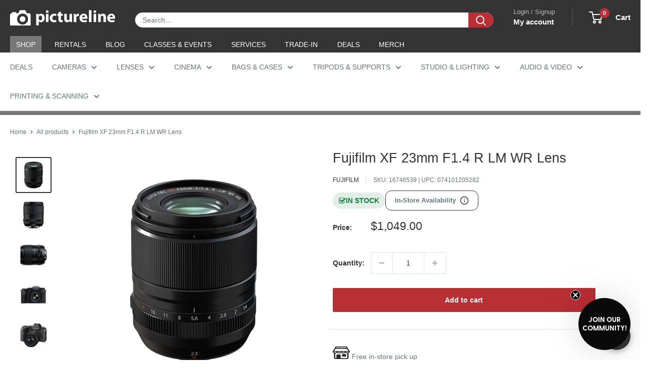

--- FILE ---
content_type: text/html; charset=utf-8
request_url: https://sapi.negate.io/script
body_size: -358
content:
4s5gYWb2es6oY/4bmXPBS53ifrNc7UuV7KZC9v1SioJyhvjsIazoISD+qOMqhSnWpb3PN5bfxg6g+YH/qfe6qq0=

--- FILE ---
content_type: text/css
request_url: https://www.pictureline.com/cdn/shop/t/217/assets/boost-sd-custom.css?v=1769007751409
body_size: -695
content:
/*# sourceMappingURL=/cdn/shop/t/217/assets/boost-sd-custom.css.map?v=1769007751409 */
